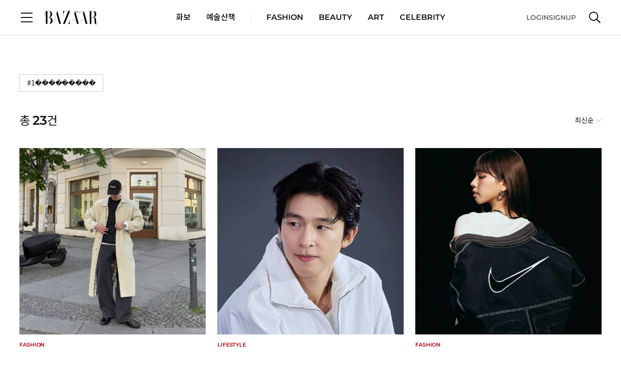

--- FILE ---
content_type: text/html;charset=UTF-8
request_url: https://www.harpersbazaar.co.kr/tag/1%EF%BF%BD%EF%BF%BD%EF%BF%BD%EF%BF%BD%EF%BF%BD%EF%BF%BD%EF%BF%BD%EF%BF%BD%EF%BF%BD
body_size: 14112
content:
<!DOCTYPE html>
<html>
<head>
	<meta charset="UTF-8">
	<meta http-equiv="X-UA-Compatible" content="IE=edge">
	<meta name="viewport" content="width=device-width, initial-scale=1.0, maximum-scale=1.0, minimum-scale=1.0, user-scalable=no">
	<title>검색 │ 하퍼스 바자 코리아 </title>
	<meta property="og:type" content="website">
	<meta property="og:site_name" content="HARPERSBAZAAR">
	<meta property="og:url" content="https://www.harpersbazaar.co.kr/search">
	<meta property="og:title" content="SEARCH 검색 │ 하퍼스 바자 코리아 ">
	<meta property="og:image" content="https://www.harpersbazaar.co.kr/resources/web/og/barzaar_og.png">
	<meta property="og:description" content="검색 결과">
	<meta name="author" content="HARPERSBAZAAR">
	<meta name="copyright" content="HARPERSBAZAAR">
	<meta name="title" content="SEARCH 검색 │ 하퍼스 바자 코리아 ">
	<meta name="description" content="검색 결과">
	<meta name="keywords" content="하퍼스바자, 바자, BAZAAR, Harper&#39;s BAZAAR, SEARCH, 검색, 기사검색">
	<meta name="format-detection" content="telephone=no">
	<link rel="shortcut icon" type="image/x-icon" href="/resources/images/bazaar.ico" />
	<link rel="apple-touch-icon" href="/resources/images/ico_bazaar.png" />
	<!-- css, Jquery -->
	<link rel="stylesheet" type="text/css" href="/resources/css/common.css"/>
	<link rel="stylesheet" type="text/css" href="/resources/css/module.css"/>
	<script src="/resources/js/jquery-3.6.0.min.js"></script>
	<!-- //css, Jquery -->
	<!-- Google Analytics -->
	<script src="/resources/js/ga.js"></script>
	<!-- //Google Analytics -->
	<!-- Google Ad -->
	<script async src="https://securepubads.g.doubleclick.net/tag/js/gpt.js"></script>
	
	<!-- BAZAAR PC GAM HEAD Script START -->
<script async src=""https://securepubads.g.doubleclick.net/tag/js/gpt.js""></script>
<script>
	var anchorSlot;
	window.googletag = window.googletag || {cmd: []};
	googletag.cmd.push(() => {
    // URL에서 UTM 파라미터 값 추출
    const urlParams = new URLSearchParams(window.location.search);
    const utmSource = urlParams.get('utm_source');
    
    if (utmSource) {
      googletag.pubads().setTargeting('utm_source', utmSource);
    }

	googletag.pubads().collapseEmptyDivs();

googletag.defineSlot('/22963745295/HarpersBazaar_PC_Top_970x250', [[640, 360], [970, 90]], 'div-gpt-ad-1700026546729-0').setTargeting('section', 'common').setTargeting('article', '').setCollapseEmptyDiv(true).addService(googletag.pubads());

googletag.defineSlot('/22963745295/HarpersBazaar_PC_InRead_336x280', [[640, 480]], 'div-gpt-ad-1703637680544-0').setTargeting('section', 'common').setTargeting('article', '').setCollapseEmptyDiv(true, true).addService(googletag.pubads());
    	
googletag.defineSlot('/22963745295/HarpersBazaar_PC_InRead_336x280_2', [[640, 480]], 'div-gpt-ad-1704237419202-0').setTargeting('section', 'common').setTargeting('article', '').setCollapseEmptyDiv(true).addService(googletag.pubads());

googletag.defineSlot('/22963745295/bazaar_pc_inread_3', [[640, 480]], 'div-gpt-ad-1739789340136-0').setTargeting('section', 'common').setTargeting('article', '').setCollapseEmptyDiv(true).addService(googletag.pubads());

googletag.defineSlot('/22963745295/bazaar_pc_inread_4', [[640, 480]], 'div-gpt-ad-1739789428270-0').setTargeting('section', 'common').setTargeting('article', '').setCollapseEmptyDiv(true).addService(googletag.pubads());

googletag.defineSlot('/22963745295/bazaar_pc_house_inread_1', [[1, 1], [640, 480]], 'div-gpt-ad-1739781510356-0').setTargeting('section', 'common').setTargeting('article', '').setCollapseEmptyDiv(true).addService(googletag.pubads());

googletag.defineSlot('/22963745295/bazaar_pc_house_inread_2', [[1, 1], [640, 480]], 'div-gpt-ad-1739781597620-0').setTargeting('section', 'common').setTargeting('article', '').setCollapseEmptyDiv(true).addService(googletag.pubads());

googletag.defineSlot('/22963745295/bazaar_pc_house_inread_3', [[1, 1], [640, 480]], 'div-gpt-ad-1739781708645-0').setTargeting('section', 'common').setTargeting('article', '').setCollapseEmptyDiv(true).addService(googletag.pubads());

googletag.defineSlot('/22963745295/bazaar_pc_house_inread_4', [[1, 1], [640, 480]], 'div-gpt-ad-1739781792838-0').setTargeting('section', 'common').setTargeting('article', '').setCollapseEmptyDiv(true).addService(googletag.pubads());

anchorSlot = googletag.defineOutOfPageSlot('/22963745295/HarpersBazaar_PC_Footer_728x90', googletag.enums.OutOfPageFormat.BOTTOM_ANCHOR);    
	if (anchorSlot) {
		anchorSlot.addService(googletag.pubads()).setTargeting('section', 'common').setTargeting('article', '');
	}
	googletag.display(anchorSlot);	
	googletag.pubads().enableSingleRequest();
	googletag.enableServices();
	
	});
</script>		
<!-- BAZAAR PC GAM HEAD Script END -->
	<!-- //Google Ad -->
	<!-- Schema.org JSON-LD -->
	<script type="application/ld+json">{"image":{"@type":"ImageObject","url":"https://www.harpersbazaar.co.kr/resources/web/og/barzaar_og.png"},"copyrightHolder":{"@type":"Organization","name":"HARPERSBAZAAR"},"@type":"WebPage","author":{"@type":"Person","name":"HARPERSBAZAAR"},"name":"검색 │ 하퍼스 바자 코리아 ","description":"검색 결과","publisher":{"@type":"Organization","name":"HARPERSBAZAAR","logo":{"@type":"ImageObject","url":"https://www.harpersbazaar.co.kr/resources/images/bazaar_fav.png"}},"mainEntityOfPage":{"@type":"WebPage","@id":"https://www.harpersbazaar.co.kr/search"},"url":"https://www.harpersbazaar.co.kr/search","sameAs":["https://www.facebook.com/bazaarkorea","https://www.instagram.com/harpersbazaarkorea","https://www.youtube.com/c/HarpersBAZAARKorea","https://x.com/bazaarkorea","https://tv.naver.com/jtbc.HarpersBazaar","https://blog.naver.com/harpersbazaar_korea"]}</script>
	<!--// Schema.org JSON-LD -->
</head>
<body>
	<div id="bazaar"><!-- D: 해당 매체별 아이디명 지정 (bazaar, elle, cosmo, esquire) -->
		<div id="wrap" class="wrap">
			<!-- header -->
			<header id="header" class="header">
        <!-- Google Tag Manager (noscript) -->
        <noscript><iframe src="https://www.googletagmanager.com/ns.html?id=GTM-NLH8QBCB" height="0" width="0" style="display:none;visibility:hidden"></iframe></noscript>
        <!-- End Google Tag Manager (noscript) -->
<!--        <iframe th:src="${authDomain} + '/common/index'" style="display: none;"></iframe>-->
        <!-- header_wrap -->
        <div class="header_wrap">
            <div class="header_top">
                <div class="cont_inner">
                    <div class="logo"><a href="/"><img src="/resources/images/logo_bazaar.svg" alt="BAZAAR"></a></div><!-- D: 로고 (PC 메인, 모바일에서 노출) -->
                    <button type="button" class="btn_menu"><span class="blind">전체 메뉴 열기</span></button><!-- D: 전체메뉴 (PC에서 미노출, 모바일에서 노출) -->
                    <button type="button" class="btn_search" ><span class="blind">검색</span></button><!-- D: 검색 (PC에서 미노출, 모바일에서 노출) / 검색버튼 클릭 시 on 클래스 추가 -->
                </div>
            </div>
            <div class="header_bottom">
                <div class="cont_inner">
                    <button type="button" class="btn_menu"><span class="blind">전체 메뉴 열기</span></button><!-- D: 전체메뉴 (PC 메인, 서브에서 노출, 모바일에서 미노출) -->
                    <div class="logo"><a href="/"><img src="/resources/images/logo_bazaar.svg" alt="BAZAAR"></a></div><!-- D: 로고 (PC 서브에서 노출) -->
                    <div class="header_navi">
                        <ul>
                            <li><a href="/look">화보</a></li>
                            <li class="line"><a href="/artwalk">예술산책</a></li><!-- D: 메뉴 사이 구분할 경우 line 클래스 추가 -->
                            
                            <li>
                                <a href="/fashion">FASHION</a>
                            </li>
                            <li>
                                <a href="/beauty">BEAUTY</a>
                            </li>
                            <li>
                                <a href="/art">ART</a>
                            </li>
                            <li>
                                <a href="/celeb">CELEBRITY</a>
                            </li>
                            
                            
                        </ul>
                    </div>
                    <div class="header_util">
                        <div class="aside">
                            <a id="headerLogin" data-popup-open="popup_login">LOGIN</a><!-- D: LOGOUT -->
                            <a id="headerSignup">SIGNUP</a>
                        </div>
                        <button type="button" class="btn_search"><span class="blind">검색</span></button><!-- D: 검색 (PC 메인, 서브에서 노출, 모바일에서 미노출) / 검색버튼 클릭 시 on 클래스 추가 -->
                    </div>
                </div>
            </div>

            <!-- D: 플로팅바 영역 -->
            
            <!-- //D: 플로팅바 영역 -->
            <!-- D: 플로팅바 영역 -->
            
            <!-- //D: 플로팅바 영역 -->

        </div>
        <!-- //header_wrap -->

        <!-- 검색 레이어 -->
        <div class="search_layer"><!-- D: 오픈 시 open 클래스 추가 -->
            <div class="cont_inner">
                <div class="search_box">
                    <form id="headerSearchForm">
                        <div class="inputbox search">
                            <input type="search" class="inp" id="headerSearch" name="name" placeholder="검색어를 입력해주세요." title="검색어 입력" autocomplete="off">
                            <button type="button" class="btn_ico del"><span class="blind">삭제</span></button><!-- D: 검색어 입력 시 노출 -->
                          <button type="submit" class="btn_ico search"><span class="blind">검색</span></button>
                        </div>
                    </form>

                    <!-- 추천 키워드 -->
                    <!-- D: 추천 키워드가 없는 경우 해당 영역 전체 미노출 -->
<!--                    <div class="search_keyword">-->
<!--                        <h3 class="search_tit">추천 키워드</h3>-->
<!--                        &lt;!&ndash; 키워드 리스트 &ndash;&gt;-->
<!--                        &lt;!&ndash; D: 최대 10개까지 노출 &ndash;&gt;-->
<!--                        <ul class="word_list">-->
<!--                            <li><a href="#">#어윈올라프</a></li>-->
<!--                            <li><a href="#">#불가리</a></li>-->
<!--                            <li><a href="#">#블랙핑크하퍼스바자커버</a></li>-->
<!--                            <li><a href="#">#갤러리</a></li>-->
<!--                            <li><a href="#">#5월전시</a></li>-->
<!--                            <li><a href="#">#패션아이템</a></li>-->
<!--                            <li><a href="#">#백남준</a></li>-->
<!--                            <li><a href="#">#반팔재킷</a></li>-->
<!--                            <li><a href="#">#구찌 패션쇼</a></li>-->
<!--                            <li><a href="#">#STAR일링</a></li>-->
<!--                        </ul>-->
<!--                        &lt;!&ndash; //키워드 리스트 &ndash;&gt;-->
<!--                    </div>-->
                    <!-- //추천 키워드 -->
                </div>
            </div>
        </div>
        <!-- //검색 레이어 -->

        <!-- D: [팝업] 공유하기 -->
        <div class="popup_layer pop_share" data-layer="popup_share">
            <div class="popup_inner">
                <div class="popup_head">
                    <div class="popup_tit">
                        <h3 class="tit">공유하기</h3>
                    </div>
                    <div class="popup_close">
                        <button type="button" class="btn_close" data-layer-close="popup_share"><span class="blind">닫기</span></button>
                    </div>
                </div>
                <div class="popup_cont">
                    <div class="sns_list">
                        <ul>
                            <li><button type="button" class="btn_sns talk" onclick="share_to_kakaotalk()"><span class="tit">카카오톡</span></button></li>
                            <li><button type="button" class="btn_sns facebook" onclick="share_to_facebook()"><span class="tit">페이스북</span></button></li>
                            <li><button type="button" class="btn_sns twitter" onclick="share_to_twitter()"><span class="tit">X</span></button></li>
                            <li><button type="button" class="btn_sns copy" data-alert-open="clipboard_alert" onclick="copy_to_clipboard()"><span class="tit">복사</span></button></li>
                        </ul>
                    </div>
                </div>
            </div>
        </div>
        <!-- //D: [팝업] 공유하기 -->
        <!--툴팁-->
        <div class="tooltip_cover">
            
        </div>
        <!--툴팁-->
        <!-- Custom JS -->
        <script src="https://t1.kakaocdn.net/kakao_js_sdk/2.5.0/kakao.min.js"
                integrity="sha384-kYPsUbBPlktXsY6/oNHSUDZoTX6+YI51f63jCPEIPFP09ttByAdxd2mEjKuhdqn4" crossOrigin="anonymous"></script>

        <script>
            // referrer sessionStorage 저장
            if(!sessionStorage.getItem("initialReferer")){
                sessionStorage.setItem("initialReferer", document.referrer);
            }
            if(!sessionStorage.getItem("initUtmParam")){
                if(location.href.toLowerCase().indexOf("utm_source") > -1){
                    sessionStorage.setItem("initUtmParam", location.search);
                }
            }

            /* active user check function */
            function sendHeartbeat(){
                navigator.sendBeacon("/monitor/heartbeat")
            }

            window.addEventListener("load", function() {
                navigator.sendBeacon("/monitor/user-enter");
                setInterval(sendHeartbeat, 30000); // 30초마다 heartbeat 전송
            });

            window.addEventListener("unload", function() {
                navigator.sendBeacon("/monitor/user-exit");
            });
            /* active user check function */

            var mediaCode = '17';
            var authDomain = "https:\/\/www.hjmembers.co.kr";
            var analyticsDomain = authDomain.includes('dev') ? 'https://dev-analytics-ham.joins.net:8443' : 'https://analytics-ham.joins.net:8443';
            var kakaoApiKey = "7427deedc63fe93028c9a02e8c48ada4";
            var pageType = "common";
            var mypageUrl = authDomain + '/mypage/home';
            var referUrl = encodeURIComponent((sessionStorage.getItem("initUtmParam") && location.href.toLowerCase().indexOf("utm_source") === -1) ? location.origin + location.pathname + sessionStorage.getItem("initUtmParam") : location.href);
            var initialRefererUrl = encodeURIComponent((sessionStorage.getItem("initialReferer")) ? sessionStorage.getItem("initialReferer") : '');
            var signupUrl = authDomain + '/account/signup?mediaIdx=' + mediaCode+'&referrerUrl='+initialRefererUrl + '&refUrl='+referUrl;
            var logoutUrl = authDomain + '/api/logout';
            var cookieUrl = authDomain + '/api/getCookie';
            var authUserIdx = -1;
            var userInfo = {
                gender: '',
                userId: '',
                age: '',
            };

            $(document).on("authUserChanged", function (e, newValue) {
                $('body').css('overflow', '');
                // NOTE: 기사 상세일 경우 로그인 시도 이후 분석 데이터, 포인트 적립 전송
                if (pageType === 'article' || pageType === 'look') {
                    update_toggle_article_clip_btn();
                }
            });

            function set_auth_logout() {
                var body = {
                    userIdx: authUserIdx
                }
                fetch(logoutUrl, {
                    method: 'POST',
                    credentials: 'include',
                    body: JSON.stringify(body),
                    headers: {
                        'Content-Type': 'application/json;charset=UTF-8',
                        'Origin': window.location.origin
                    }
                }).then(function (response) {
                    return response.json();
                }).then(function (data) {
                    if (data.code == 200) {
                        $('[data-alert="logout_alert"]').show();
                        $('button[data-alert-close="logout_alert"]').on('click', function() {
                            var ATD = 'ATD=; SameSite=None; Secure; Max-Age=0; path=/;';
                            var RTD = 'RTD=; SameSite=None; Secure; Max-Age=0; path=/;';
                            var UTD = 'UTD=; SameSite=None; Secure; Max-Age=0; path=/;';
                            document.cookie = ATD;
                            document.cookie = RTD;
                            document.cookie = UTD;
                            location.reload();
                        });
                    }
                }).catch(function (error) {
                    console.log("Error : ", error);
                });
            }
            function set_login_btn() {
                // 헤더 로그인
                $('.header_util .aside').html('<a id="headerLogin" data-popup-open="popup_login">LOGIN</a><a id="headerSignup">SIGNUP</a>');
                $('#headerLogin').on("click", function() {
                    $('body').css('overflow', 'hidden');
                    $("#loginLayer").show();
                    let dataToSend = { mediaIdx: mediaCode, referrerUrl : sessionStorage.getItem("initialReferer"), refUrl : (sessionStorage.getItem("initUtmParam") && location.href.toLowerCase().indexOf("utm_source") === -1) ? location.href + sessionStorage.getItem("initUtmParam") : location.href};
                    let iframe = document.getElementById('myFrame');
                    iframe.contentWindow.postMessage(dataToSend, '*');
                });
                $('#headerSignup').click(function() {
                    window.open(signupUrl, '_blank');
                });

                // 전체 메뉴 로그인
                $('.allmenu_util').html('<a id="login" data-popup-open="popup_login">LOGIN</a><a id="signup">SIGNUP</a>');
                $(".allmenu_util #login").on("click", function() {
                    $('body').css('overflow', 'hidden');
                    $("#loginLayer").show();
                    let dataToSend = { mediaIdx: mediaCode, referrerUrl : sessionStorage.getItem("initialReferer"), refUrl : (sessionStorage.getItem("initUtmParam") && location.href.toLowerCase().indexOf("utm_source") === -1) ? location.href + sessionStorage.getItem("initUtmParam") : location.href};
                    let iframe = document.getElementById('myFrame');
                    iframe.contentWindow.postMessage(dataToSend, '*');
                    $(".allmenu_wrap").stop().fadeOut(100);
                    if(popup.stack.length === 0 && !$('.search_layer').hasClass('open')) {
                        enableScroll();
                    }
                });
                $('.allmenu_util #signup').click(function() {
                    window.open(signupUrl, '_blank');
                });
            }

            function set_user_info(authUserIdx) {
                fetch(`/user/${authUserIdx}`, {
                    method: 'GET',
                    headers: {
                        'Content-Type': 'application/json',
                    },
                })
                    .then(response =>  response.json())
                    .then(data => {
                        userInfo = JSON.parse(data.statusValue);
                        // 로그인 이벤트(authUserChanged) 발생
                        $(document).trigger("authUserChanged", authUserIdx);
                    })
                    .catch((error) => {
                        console.error('Error:', error);
                    });
            }

            function set_authenticated_header(userIdx) {
                authUserIdx = userIdx;
                set_user_info(authUserIdx);

                // 헤더 로그아웃
                $('.header_util .aside').html('<a id="logout">LOGOUT</a><a id="mypage">MYPAGE</a>');
                $("#logout").on("click", function () {
                    set_auth_logout();
                })
                $('#mypage').click(function () {
                    window.open(mypageUrl, '_blank');
                });

                // 전체 메뉴 로그아웃
                $('.allmenu_util').html('<a id="logout">LOGOUT</a><a id="mypage">MYPAGE</a>');
                $(".allmenu_util #logout").on("click", function () {
                    set_auth_logout();
                })
                $('.allmenu_util #mypage').click(function () {
                    window.open(mypageUrl, '_blank');
                });
            }
            function getUserIdxFromCookie() {
                var cookies = document.cookie.split(';');
                for(var i = 0; i < cookies.length; i++) {
                    var cookie = cookies[i].trim();
                    var cookieName = cookie.split('=')[0];
                    var cookieValue = cookie.split('=')[1];
                    if(cookieName === 'UTD') {
                        return cookieValue;
                    }
                }
                return null; // UTD 쿠키가 없는 경우
            }

            // Login
            function set_auth_login() {
                console.log(window.location.origin)
                fetch(cookieUrl, {
                    method: 'GET',
                    credentials: 'include',
                    headers: {
                        'Content-Type': 'application/json;charset=UTF-8',
                        'Origin': window.location.origin
                    }
                }).then(function (response) {
                    return response.json();
                }).then(function (data) {
                    if (data.code === 200) {
                        set_authenticated_header(data.data[0].userIdx);
                    } else if (data.code === 499) {
                        // 브라우저 정책 위반, 브라우저 정책이 허용하지 않을 경우 발생
                        var userIdx = getUserIdxFromCookie();
                        if(userIdx !== null) {
                            set_authenticated_header(userIdx);
                        } else {
                            set_login_btn();
                            $(document).trigger("authUserChanged", authUserIdx);
                        }
                    } else if (data.code === 901) {
                        // 유효하지 않는 토큰, 토큰 만료
                        set_auth_logout();
                    } else {
                        set_login_btn();
                        $(document).trigger("authUserChanged", authUserIdx);
                    }

                }).catch(function (error) {
                    console.log("Error : ", error);
                    set_login_btn();
                });
            }

            function clip_article() {
                if (authUserIdx === -1) {
                    $('[data-alert="login_required_alert"]').show();
                    $('body').css('overflow', 'hidden');
                    return;
                }

                if (pageType === 'article' || pageType === 'look') {
                    const parsedUrl = new URL(window.location.href);
                    const pathname = parsedUrl.pathname;
                    const parts = pathname.split('/');
                    const articleId = parts[parts.length - 1];
                    const url = `/article/${articleId}/clip`;
                    fetch(url, {
                        method: 'POST',
                        headers: {
                            'Content-Type': 'application/json',
                        },
                        body: JSON.stringify({userIdx: authUserIdx})
                    })
                        .then(response =>  response.text())
                        .then(data => {
                            const jsonData = JSON.parse(data);
                            $('.btn_ico.scrap').toggleClass('on');
                            if (jsonData.statusCode === 1) {
                                $('[data-alert="scrap_add_alert"]').show();
                                $('body').css('overflow', 'hidden');
                            }
                            if (jsonData.statusCode === 0) {
                                $('[data-alert="scrap_del_alert"]').show();
                                $('body').css('overflow', 'hidden');
                            }
                        })
                        .catch((error) => {
                            console.error('Error:', error);
                        });
                } else {
                    console.log("This is not in Article Page");
                }
            }

            /*
             * 기사 클립 상태 업데이트
             */
            function update_toggle_article_clip_btn() {
                const parsedUrl = new URL(window.location.href);
                const pathname = parsedUrl.pathname;
                const parts = pathname.split('/');
                const articleId = parts[parts.length - 1];
                const url = `/article/${articleId}/isClipped`;
                fetch(url, {
                    method: 'POST',
                    headers: {
                        'Content-Type': 'application/json',
                    },
                    body: JSON.stringify({userIdx: authUserIdx})
                })
                    .then(response =>  response.text())
                    .then(data => {
                        if (data === 'true') {
                            $('.btn_ico.scrap').addClass('on');
                        } else {
                            $('.btn_ico.scrap').removeClass('on');
                        }
                    })
                    .catch((error) => {
                        return false;
                    });
            }

            function copy_to_clipboard() {
                var textarea = document.createElement('textarea');
                textarea.textContent = window.location.href;
                document.body.appendChild(textarea);
                textarea.select();
                try {
                    document.execCommand('copy');  // 클립보드에 복사
                } catch (e) {
                    console.error('복사 실패', e);
                }

                document.body.removeChild(textarea);
            }

            // FIXME: kakao app
            function share_to_kakaotalk() {
                // var currentUrl = new URL(window.location.href);
                // var newDomain = "https://www.harpersbazaar.co.kr";
                // var newUrl = newDomain + currentUrl.pathname + currentUrl.search + currentUrl.hash;
                var newUrl = window.location.href;
                Kakao.Share.sendScrap({
                    requestUrl: newUrl
                });
            }

            function share_to_facebook() {
                // Facebook 공유 URL 생성
                var url = encodeURIComponent(window.location.href);
                var facebookUrl = `https://www.facebook.com/sharer/sharer.php?u=${url}`;

                // 팝업 창 설정
                var width = 600;
                var height = 400;
                var left = (screen.width / 2) - (width / 2);
                var top = (screen.height / 2) - (height / 2);

                // 팝업 창 열기
                window.open(facebookUrl, '공유하기', `width=${width},height=${height},left=${left},top=${top}`);
            }

            function share_to_twitter() {
                // 팝업 창 설정
                var width = 600;
                var height = 400;
                var left = (screen.width / 2) - (width / 2);
                var top = (screen.height / 2) - (height / 2);

                // Twitter 공유 URL 생성
                var url = encodeURIComponent(window.location.href);
                var title = encodeURIComponent(document.title);
                var twitterUrl = `https://twitter.com/intent/tweet?url=${url}&text=${title}`;

                // 팝업 창 열기
                window.open(twitterUrl, '공유하기', `width=${width},height=${height},left=${left},top=${top}`);
            }

            var sendSearchAnalytics = (kwd, searchSource) => {
              $.ajax({
                url: analyticsDomain + '/analyze/search/v1/read',
                type: 'POST',
                contentType: 'application/json',
                dataType: 'json',
                data: JSON.stringify({
                  searchWord: kwd,  // 검색어
                  mediaCode: mediaCode, // 매체 코드
                  age: userInfo.age, // 연령대 (10, 20, 30, 40, ...)
                  sex: userInfo.gender, // 성별(M,F)
                  userAgent: navigator.userAgent, // User-Agent
                  searchSource  // 검색 위치
                }),
              }).done(function (callback) {
                console.log('Search analytics sent:', callback);
              });
            };

            $(document).ready(function() {
                Kakao.init(kakaoApiKey);

                // Login
                set_auth_login();

                window.addEventListener('message', receiveCookie);
                function receiveCookie(e) {
                    var data = e.data;
                    if (data === 'close') {
                        $('body').css('overflow', '');
                        $("#loginLayer").hide();
                        set_auth_login();
                        return;
                    }

                    if (!data.hasOwnProperty('ATD') || !data.hasOwnProperty('RTD')) {
                        return;
                    }

                    const atdMaxAge = 60*60*24;
                    const rtdMaxAge = 60*60*24*30;
                    if (data.ATD != null && data.ATD !== '') {
                        document.cookie = 'ATD=' + data.ATD + '; SameSite=None; Secure; path=/; Max-Age=' + atdMaxAge + ';';
                    }
                    if (data.UserIdx != null && data.UserIdx !== '') {
                        document.cookie = 'UTD=' + data.UserIdx + '; SameSite=None; Secure; path=/; Max-Age=' + atdMaxAge + ';';
                    }
                    if (data.RTD != null && data.RTD !== '') {
                        document.cookie = 'RTD=' + data.RTD + '; SameSite=None; Secure; path=/; Max-Age=' + rtdMaxAge + ';';
                    }
                    console.log(document.cookie);
                    $('body').css('overflow', '');
                    $("#loginLayer").hide();
                    set_auth_login();
                }
                // login

              // 250131 검색 로직 작동방식 통일
                $('#headerSearchForm').on('submit', function(e) {
                    e.preventDefault();// 기본 제출 동작을 막음
                    var searchValue = $('#headerSearch').val().replace(/\s*,\s*/g, ' ');
                    if (searchValue) {
                      sendSearchAnalytics(searchValue, 'gnb');
                        window.location.href = `/search?keyword=${encodeURIComponent(searchValue)}`;
                    }
                });
            });

            function header_notice_info(){
                var headeDiv = '<style>\n' +
                    '        @media (max-width:768px){\n' +
                    '            #notice_info{font-size:12px !important;height:30px !important;}\n' +
                    '            #notice_info button:nth-child(1){line-height:8px !important;font-size:10px !important;}\n' +
                    '            #notice_info button:nth-child(2){margin-left:20px !important;font-size:12px !important;}\n' +
                    '            #notice_info button:nth-child(2) img{width:12px !important;height:12px !important;}\n' +
                    '        }\n' +
                    '    </style>\n' +
                    '    <div id="notice_info" style="position: relative;height: 50px;top: 0;z-index: 999;text-align: center;color: #000;font-size: 16px;font-style: normal;font-weight: 500;line-height: normal;background-color: #ccc;align-content: center;">\n' +
                    '        허스트중앙 사칭 이메일 주의 안내\n' +
                    '        <button type="button" onclick="location.href=\'https://www.hjmembers.co.kr/cscenter/notice_view/1679\'" style="color: #111;padding: 5px 10px;font-size: 12px;background: white;cursor: pointer;position: relative;display: inline-block;margin-left: 30px;">\n' +
                    '            상세보기\n' +
                    '        </button>\n' +
                    '        <button type="button" onclick="document.getElementById(\'notice_info\').remove()" style="margin-left: 70px;">\n' +
                    '            <img src="data:image/svg+xml,%3Csvg width=\'16\' height=\'16\' viewBox=\'0 0 28 28\' fill=\'none\' xmlns=\'http://www.w3.org/2000/svg\'%3E%3Crect width=\'28\' height=\'28\' fill=\'none\'/%3E%3Cpath d=\'M4.10059 4.10052L23.8996 23.8995\' stroke=\'%23111111\' stroke-width=\'2\'/%3E%3Cpath d=\'M23.8994 4.10052L4.10042 23.8995\' stroke=\'%23111111\' stroke-width=\'2\'/%3E%3C/svg%3E%0A" style="vertical-align:middle;">\n' +
                    '        </button>\n' +
                    '    </div>';
                $("#wrap").before(headeDiv);
            }
            //header_notice_info();

            //툴팁
            $(function(){
                //툴팁 텍스트 변경
                let chkPageTitle = null;
                let today = new Date();
                let date = today.getDate();

                 if(chkPageTitle=='article'){
                    if ( date%2 ===0 ){
                        $(".tooltip_text").html("이 기사 다음에 또 보고 싶다면? 찜하기!" + "<span class='close_btn'></span>");
                    }else{
                        $(".tooltip_text").html("이 기사 친구에게 보여주고 싶다면? 공유하기!" + "<span class='close_btn'></span>");
                    }
                }else if(chkPageTitle=='event'){
                    $(".tooltip_text").html("이 이벤트  친구에게 보여주고 싶다면? 공유하기!" + "<span class='close_btn'></span>");
                }else if(chkPageTitle=='pictorial'){
                    if ( date%2 ===0 ){
                        $(".tooltip_text").html("이 화보 다음에 또 보고 싶다면? 찜하기!" + "<span class='close_btn'></span>");
                    }else{
                        $(".tooltip_text").html("이 화보 친구에게 보여주고 싶다면? 공유하기!" + "<span class='close_btn'></span>");
                    }
                }
            });

            $(function(){
                if(getCookie("expend")){
                    $(".tooltip_div").remove();
                }
                $(".close_btn").on("click",function(){
                    setCookie("expend", "true", 1);
                    $(".tooltip_div").remove();
                });
            });
            //기사 툴팁 색상 변경
            if(!window.location.pathname.includes('eee')){
                $('.tooltip_div .tooltip_text').css("background", "#111");
                var BKColor = "#111";
                $('head').append(`
                    <style>
                      .tooltip_bottom::after {
                        border-color: transparent transparent ${BKColor} transparent;
                      }
                    </style>
                `);
            }

            if(window.location.pathname.includes('event/detail') ||
                window.location.pathname.includes('event/notice') ||
                window.location.pathname.includes('ellevoice/collaboration') ||
                window.location.pathname.includes('ellevoice/community')) {
                $('head').append(`
                    <style>
                              .tooltip_bottom::after {
                                right: 1.5%;
                              }
                              @media (max-width: 768px) {
                                  .tooltip_bottom::after {
                                      right: 5%;
                                  }
                              }
                    </style>
                `);
            }
            //툴팁 end

            // 2025-01-02 tts 스피커 추가
            // $(function() {
            //     const btnTts = $('.btn_ico.tts');
            //
            //     btnTts.click(function() {
            //         if(authUserIdx === -1) return false;
            //         if ($(this).hasClass("on")) {
            //             $(this).removeClass("on").addClass("pause");
            //         } else if ($(this).hasClass("pause")) {
            //             $(this).removeClass("pause").addClass("on");
            //         } else{
            //             $(this).removeClass("off").addClass("on");
            //         }
            //     });
            // });

        </script>
        <!--// Custom JS -->
   </header>
			<!-- //header -->

			<!-- 전체메뉴 -->
			<div class="allmenu_wrap"><!-- D: 오픈 시 open 클래스 추가 -->
        <div class="allmenu_dimmed"></div>
        <div class="allmenu_area">
            <div class="allmenu_cont">
                <!-- 상단 닫기 영역 -->
                <div class="top_area">
                    <button type="button" class="btn_menu_close"><span class="blind">닫기</span></button>
                </div>
                <!-- //상단 닫기 영역 -->

                <div class="scroll_custom">
                    <div class="allmenu_inner">
                        <!-- 로그인/회원가입 -->
                        <div class="allmenu_util">
                            <a id="login" data-popup-open="popup_login">LOGIN</a><!-- D: LOGOUT -->
                            <a id="signup">SIGNUP</a>
                        </div>
                        <!-- //로그인/회원가입 -->

                        <!-- 단일메뉴 및 버티컬 -->
                        <!-- D: 단일메뉴가 없는 경우 해당 영역 전체 미노출 -->
                        <div class="allmenu_single">
                            <li><a href="/look">화보</a></li>
                            <li><a href="/artwalk">예술산책</a></li>
                            <li class="line"><a href="/sustainability">SUSTAINABILITY</a></li>
                        </div>
                        <!-- //단일메뉴 및 버티컬 -->

                        <!-- 메뉴 -->
                        <!-- D: PC는 디폴트가 메뉴 모두 펼쳐진 상태, MO는 디폴트가 메뉴 모두 닫힌 상태 -->
                        <div class="allmenu_list">
                            <ul class="depth1">
                                
                                <li><!-- D: 2depth가 있는 경우 has_menu 클래스 추가. 클릭했을 때 open 클래스 추가 -->
                                    <a href="/fashion">FASHION<span><em class="blind">열기</em></span></a>
                                    <ul class="depth2">
                                        <li>
                                            <a href="/fashion/news">FASHION NEWS</a>
                                        </li>
                                        <li>
                                            <a href="/fashion/trend">FASHION TRENDS</a>
                                        </li>
                                        <li>
                                            <a href="/fashion/style">CELEBRITY STYLE</a>
                                        </li>
                                        <li>
                                            <a href="/fashion/watchnjewelry">WATCH &amp; JEWELRY</a>
                                        </li>
                                        <li>
                                            <a href="/fashion/sports">SPORTS &amp; OUTDOOR</a>
                                        </li>
                                    </ul>
                                </li>
                                <li><!-- D: 2depth가 있는 경우 has_menu 클래스 추가. 클릭했을 때 open 클래스 추가 -->
                                    <a href="/beauty">BEAUTY<span><em class="blind">열기</em></span></a>
                                    <ul class="depth2">
                                        <li>
                                            <a href="/beauty/makeup">MAKE-UP</a>
                                        </li>
                                        <li>
                                            <a href="/beauty/skincare">SKINCARE</a>
                                        </li>
                                        <li>
                                            <a href="/beauty/body">BODY &amp; HAIR</a>
                                        </li>
                                        <li>
                                            <a href="/beauty/health">DIET &amp; HEALTH</a>
                                        </li>
                                        <li>
                                            <a href="/beauty/scent">SCENT</a>
                                        </li>
                                    </ul>
                                </li>
                                <li><!-- D: 2depth가 있는 경우 has_menu 클래스 추가. 클릭했을 때 open 클래스 추가 -->
                                    <a href="/art">ART<span><em class="blind">열기</em></span></a>
                                    <ul class="depth2">
                                        <li>
                                            <a href="/art/news">ART NEWS</a>
                                        </li>
                                        <li>
                                            <a href="/art/interview">ART INTERVIEW</a>
                                        </li>
                                        <li>
                                            <a href="/art/exhibition">EXHIBITION</a>
                                        </li>
                                    </ul>
                                </li>
                                <li><!-- D: 2depth가 있는 경우 has_menu 클래스 추가. 클릭했을 때 open 클래스 추가 -->
                                    <a href="/celeb">CELEBRITY<span><em class="blind">열기</em></span></a>
                                    <ul class="depth2">
                                        <li>
                                            <a href="/celeb/news">CELEBRITY ISSUE</a>
                                        </li>
                                        <li>
                                            <a href="/celeb/interview">CELEBRITY INTERVIEW</a>
                                        </li>
                                        <li>
                                            <a href="/celeb/style">CELEBRITY STYLE</a>
                                        </li>
                                    </ul>
                                </li>
                                <li><!-- D: 2depth가 있는 경우 has_menu 클래스 추가. 클릭했을 때 open 클래스 추가 -->
                                    <a href="/lifestyle">LIFESTYLE<span><em class="blind">열기</em></span></a>
                                    <ul class="depth2">
                                        <li>
                                            <a href="/lifestyle/issue">ISSUE</a>
                                        </li>
                                        <li>
                                            <a href="/lifestyle/entertainment">ENTERTAINMENT</a>
                                        </li>
                                        <li>
                                            <a href="/lifestyle/food">FOOD</a>
                                        </li>
                                        <li>
                                            <a href="/lifestyle/living">LIVING</a>
                                        </li>
                                        <li>
                                            <a href="/lifestyle/travel">TRAVEL</a>
                                        </li>
                                        <li>
                                            <a href="/lifestyle/music">MUSIC</a>
                                        </li>
                                    </ul>
                                </li>
                                <li><!-- D: 2depth가 있는 경우 has_menu 클래스 추가. 클릭했을 때 open 클래스 추가 -->
                                    <a href="/horoscope">HOROSCOPE<span><em class="blind">열기</em></span></a>
                                    
                                </li>
                                <li>
                                    <a href="/event">EVENT <span><em class="blind">열기</em></span></a>
                                    <ul class="depth2">
                                        <li><a href="/event">ONGOING EVENT</a></li>
                                        <li><a href="/event/notice">NOTICE</a></li>
                                    </ul>
                                </li>
                                <li>
                                    <a href="/cover">바자커버<span><em class="blind">열기</em></span></a>
                                </li>
                            </ul>
                        </div>
                        <!-- //메뉴 -->

                        <!-- 외부링크 -->
                        <div class="etc_link">
                            <ul>
                                <li><a href="https://www.hll.kr/contactus?askType=subsc&amp;askMedia=bazaar" target="_blank">정기구독 신청</a></li>
                                <li><a href="https://www.hll.kr/contactus" target="_blank">광고&middot;제휴문의</a></li>
                                <li><a href="https://www.hll.kr/adinfo/bazaar/desktop" target="_blank" title="새창열림">미디어킷</a></li>
                                <li><a href="https://www.hll.kr/rss" target="_blank" title="새창열림">RSS FEED</a></li>
                                <li><a href="https://www.hjmembers.co.kr/member/info" target="_blank">포인트제도 안내</a></li>
                                <li><a href="https://www.hjmembers.co.kr/cscenter/notice" target="_blank">고객센터</a></li>
                            </ul>
                        </div>
                        <!-- //외부링크 -->

                        <!-- sns -->
                        <div class="sns_list">
                            <ul>
                                <li><a href="https://www.instagram.com/harpersbazaarkorea/" class="btn_sns instagram" target="_blank" title="새창열림"><span class="blind">인스타그램</span></a></li>
                                <li><a href="https://www.youtube.com/c/HarpersBAZAARKorea" class="btn_sns youtube" target="_blank" title="새창열림"><span class="blind">유튜브</span></a></li>
                                <li><a href="https://www.facebook.com/bazaarkorea/" class="btn_sns facebook" target="_blank" title="새창열림"><span class="blind">페이스북</span></a></li>
                                <li><a href="https://twitter.com/bazaarkorea" class="btn_sns twitter" target="_blank" title="새창열림"><span class="blind">트위터 X</span></a></li>
                            </ul>
                        </div>
                        <!-- //sns -->
                    </div>
                </div>
            </div>
        </div>
    </div>
			<!-- //전체메뉴 -->

			<!-- 2024-01-03 : 광고배너영역(탑배너) -->
			
			<!-- BAZAAR PC TOP AD START -->
<div class="ad_top">
        <div class="ad_google">
                <div id='div-gpt-ad-1700026546729-0'>
                        <script>
                                googletag.cmd.push(function() { googletag.display('div-gpt-ad-1700026546729-0'); });
                        </script>
                </div>
        </div>
</div>
<!-- BAZAAR PC TOP AD END -->
			<!--//2024-01-03 : 광고배너영역(탑배너) -->
			<!-- 2025-05-28 : 광고배너영역(푸터스티키배너) -->
			
			
			<!--			<th:block th:unless="${isMobile}" th:utext="${footerStickyAd.getPcScript()}"></th:block>-->
			<!--//2025-05-28 : 광고배너영역(푸터스티키배너) -->

			<!-- container -->
			<div id="container" class="container">
				<div id="content" class="content sub">
					<div class="search_result_wrap">
						<!-- 검색결과 영역 -->
						<div class="search_cont">
							<!-- 검색결과가 있는 경우 노출 -->
							<div class="search_atc_wrap">
								<div class="cont_inner">
									<!-- 키워드(태그) -->
									<div class="word_box">
										<span class="tag">#1���������</span>
									</div>
									<!-- //키워드(태그) -->

									<div class="result_sorting">
										<div class="total">총 <em class="count">23</em>건</div>

										<div class="list_sort">
											<div class="selectbox" data-selectbox>
												<div class="select_styled" data-value>최신순</div>
												<div class="select_options" data-option>
													<ul>
														<li class="select_option selected">최신순</li>
<!--														<li class="select_option">인기순</li>-->
														<li class="select_option">관련도순</li>
													</ul>
												</div>
											</div>
										</div>
									</div>

									<!-- 결과 리스트 영역 -->
									<div class="atc_list_wrap">
										<div class="cont_inner">
										</div>
									</div>
									<!-- //결과 리스트 영역 -->
								</div>
							</div>
							<!-- //검색결과가 있는 경우 노출 -->
						</div>
						<!-- //검색 결과 영역 -->
					</div>

					<!-- 팔로우 배너 -->
					<div class="follow_wrap">
						<div class="cont_inner">
							<div class="follow_box">
								<div class="logo"><img src="/resources/images/logo_bazaar02.svg" alt="BAZAAR"></div>
								<div class="txt">
									<span>실시간으로 업데이트 되는</span>
									<strong><em>하퍼스 바자</em>의 최신소식</strong>
								</div>
								<div class="btnbox">
									<button type="button" class="btn bctype3 has_plus" data-popup-open="popup_sns"><span>팔로우하기</span></button><!-- D: 팔로우하기 팝업 오픈 -->
								</div>
							</div>
						</div>
					</div>
					<!-- //팔로우 배너 -->

				</div>
			</div>
			<!-- //container -->

			<!-- footer -->
			<footer id="footer" class="footer">
        <div class="footer_top">
            <div class="cont_inner">
                <div class="footer_link">
                    <ul>
                        <li><a href="https://www.hll.kr/business/bazaar" target="_blank">매체소개</a></li>
                        <li><a href="https://www.hjmembers.co.kr/cscenter/notice" target="_blank">고객센터</a></li>
                        <li><a href="https://www.hjmembers.co.kr/member/info" target="_blank">포인트정책</a></li>
                        <li class="impt"><a href="https://www.hjmembers.co.kr/etc/privacy" target="_blank">개인정보처리방침</a></li>
                        <li><a href="https://www.hjmembers.co.kr/etc/term" target="_blank">이용약관</a></li>
                        <li><a href="https://www.hjmembers.co.kr/etc/email" target="_blank">이메일무단수집금지</a></li>
                        <li><a href="https://www.hll.kr/contactus" target="_blank">광고&middot;제휴문의</a></li>
                        <li><a href="https://jebo.joonganggroup.com/main" target="_blank">윤리경영</a></li>
                    </ul>
                </div>
                <div class="footer_sns">
                    <ul>
                        <li><a href="https://www.instagram.com/harpersbazaarkorea/" target="_blank" title="인스타그램 바로가기"><img src="/resources/images/ico_instagram.svg" alt="인스타그램"></a></li>
                        <li><a href="https://www.youtube.com/c/HarpersBAZAARKorea" target="_blank" title="유튜브 바로가기"><img src="/resources/images/ico_youtube.svg" alt="유튜브"></a></li>
                        <li><a href="https://www.facebook.com/bazaarkorea/" target="_blank" title="페이스북 바로가기"><img src="/resources/images/ico_facebook.svg" alt="페이스북"></a></li>
                        <li><a href="https://twitter.com/bazaarkorea" target="_blank" title="트위터X 바로가기"><img src="/resources/images/ico_twitter.svg" alt="트위터X"></a></li>
                    </ul>
                </div>
            </div>
        </div>
        <div class="footer_bottom">
            <div class="cont_inner">
                <div class="footer_logo" onclick="redirectToMain()" style="cursor: pointer;">
                    <img src="/resources/images/logo_bazaar.svg" alt="Harper's BAZAAR">
                </div>
                <div class="footer_info">
                    <address class="addr_wrap">
                        <em>허스트중앙(유)</em>
                        <div class="addr_txt">
                            <span class="addr">서울시 강남구 도산대로 156(논현동)</span>
                            <span class="ceo">대표자 : 강주연</span>
                            <br class="pc_br">
                            <span class="num">사업자등록번호 : 104-81-55280</span>
                            <br class="mo_br">
                            <span class="report">통신판매업신고 : 제 2014-서울강남-00333호</span>
                            <span class="email">이메일 : <a href="mailto:harpersbazaarkr@hll.kr">harpersbazaarkr@hll.kr</a></span>
                        </div>
                    </address>
                    <p class="copyright">© Hearst Joongang. All Rights Reserved.</p>
                </div>
            </div>
        </div>
        <div class="family_wrap">
            <button type="button" class="btn_familysite"><span>Family &amp; Global</span></button>
            <div class="familysite">
                <div class="cont_inner">
                    <div class="tab_wrap">
                        <div class="tab_menu type02">
                            <ul>
                                <li class="on"><a href="javascript:;">FAMILY</a></li><!-- D: 선택 시 on 클래스 추가 -->
                                <li><a href="javascript:;">GLOBAL</a></li>
                            </ul>
                        </div>

                        <div class="tab_cont_wrap">
                            <!-- Family 탭 내용 -->
                            <div class="tab_cont active">
                                <!-- 리스트 -->
                                <div class="familysite_list family">
                                    <ul>
                                        <li><a href="https://www.elle.co.kr" target="_blank" title="새창열림">ELLE</a></li>
                                        <li><a href="https://www.cosmopolitan.co.kr" target="_blank" title="새창열림">COSMOPOLITAN</a></li>
                                        <li><a href="https://www.harpersbazaar.co.kr" target="_blank" title="새창열림">Harper’s  BAZAAR</a></li>
                                        <li><a href="https://www.esquirekorea.co.kr" target="_blank" title="새창열림">ESQUIRE</a></li>
                                        <li><a href="https://www.elle.co.kr/ellevoice" target="_blank" title="새창열림">ELLEVOICE</a></li>
                                        <!--<li><a href="https://www.cosmopolitan.co.kr/closeup" target="_blank" title="새창열림">CLOSE UP</a></li>-->
                                        <li><a href="https://www.harpersbazaar.co.kr/artwalk" target="_blank" title="새창열림">예술산책</a></li>
                                        <li><a href="https://www.esquirekorea.co.kr/eee" target="_blank" title="새창열림">eee</a></li>
                                    </ul>
                                </div>
                                <!-- //리스트 -->
                            </div>
                            <!-- //Family 탭 내용 -->

                            <!-- Global 탭 내용 -->
                            <div class="tab_cont">
                                <!-- 리스트 -->
                                <div class="familysite_list global">
                                    <ul>
                                        <li><a href="https://www.harpersbazaar.com" target="_blank" title="새창열림">USA</a></li>
                                        <li><a href="https://www.harpersbazaar.com/uk" target="_blank" title="새창열림">UNITED KINGDOM</a></li>
                                        <li><a href="https://www.harpersbazaar.com/es" target="_blank" title="새창열림">SPAIN</a></li>
                                        <li><a href="https://www.harpersbazaar.com/nl" target="_blank" title="새창열림">NETHERLANDS</a></li>
                                        <li><a href="https://www.harpersbazaar.com/tw" target="_blank" title="새창열림">TAIWAN</a></li>
                                        <li><a href="https://www.harpersbazaar.com/jp" target="_blank" title="새창열림">JAPAN</a></li>
                                    </ul>
                                </div>
                                <!-- //리스트 -->
                            </div>
                            <!-- //Global 탭 내용 -->
                        </div>
                    </div>
                </div>
            </div>
        </div>
        <!-- Login Popup -->
        <!-- dimmed 처리를 위해 html 하단에 위치해야 함 -->
        <div id="loginLayer" class="dimmed popup_full" data-popup="popup_login">
            <iframe src="https://www.hjmembers.co.kr/account/loginPopup" id="myFrame" title="로그인" height="100%" width="100%" scrolling="no"></iframe>
        </div>
        <!-- //Login Popup -->


        <!-- 팝업 : 복사하기 알럿 -->
        <div class="popup_alert" data-alert="clipboard_alert">
            <div class="popup_alert_inner">
                <div class="popup_alert_cont">
                    <p class="alert_txt">클립보드에 복사되었습니다</p>
                </div>
                <div class="popup_alert_bottom">
                    <div class="btn_wrap">
                        <button type="button" class="btn bctype1" data-alert-close="clipboard_alert"><span>확인</span></button>
                    </div>
                </div>
                <div class="popup_close">
                    <button type="button" class="btn_close" data-alert-close="clipboard_alert"><span class="blind">닫기</span></button>
                </div>
            </div>
        </div>
        <!-- //팝업 : 복사하기 알럿 -->

        <!--D : Login alert required-->
        <div class="dimmed popup_alert popup_login" data-alert="login_required_alert">
            <div class="popup_alert_inner">
                <div class="popup_alert_cont">
                    <p class="alert_txt">
                        로그인 후 이용 가능한 서비스 입니다.
                    </p>
                </div>
                <div class="popup_alert_bottom">
                    <div class="btn_wrap">
                        <button type="button" class="btn bctype1" data-alert-close="login_required_alert"><span>확인</span></button>
                    </div>
                </div>
                <div class="popup_close">
                    <button type="button" class="btn_close" data-alert-close="login_required_alert"><span class="blind">닫기</span></button>
                </div>
            </div>
        </div>
        <!--D : Login alert required -->

        <!--D : Logout alert required-->
        <div class="dimmed popup_alert popup_logout" data-alert="logout_alert">
            <div class="popup_alert_inner">
                <div class="popup_alert_cont">
                    <p class="alert_txt">
                        로그아웃 되었습니다.
                    </p>
                </div>
                <div class="popup_alert_bottom">
                    <div class="btn_wrap">
                        <button type="button" class="btn bctype1" data-alert-close="logout_alert" style="background-color: #410C86;"><span>확인</span></button>
                    </div>
                </div>
                <div class="popup_close">
                    <button type="button" class="btn_close" data-alert-close="logout_alert"><span class="blind">닫기</span></button>
                </div>
            </div>
        </div>
        <!--D : Logout alert required -->

        <!-- 팝업 : 스크랩 추가 -->
        <div class="dimmed popup_alert" data-alert="scrap_add_alert">
            <div class="popup_alert_inner">
                <div class="popup_alert_cont">
                    <p class="alert_txt">해당 기사가 스크랩 되었습니다.<br>스크랩 한 기사는 나의 스크랩에서 확인 가능합니다.</p>
                </div>
                <div class="popup_alert_bottom">
                    <div class="btn_wrap">
                        <button type="button" class="btn bctype2" onclick="window.location.href=&#39;https://www.hjmembers.co.kr/mypage/myscrap&#39;"><span>나의 스크랩 이동</span></button>
                        <button type="button" class="btn bctype1" data-alert-close="scrap_add_alert"><span>확인</span></button>
                    </div>
                </div>
                <div class="popup_close">
                    <button type="button" class="btn_close" data-alert-close="scrap_add_alert"><span class="blind">닫기</span></button>
                </div>
            </div>
        </div>
        <!-- //팝업 : 스크랩 추가 -->

        <!-- 팝업 : 스크랩 제거 -->
        <div class="dimmed popup_alert" data-alert="scrap_del_alert">
            <div class="popup_alert_inner">
                <div class="popup_alert_cont">
                    <p class="alert_txt">해당 기사의 스크랩이 삭제되었습니다.</p>
                </div>
                <div class="popup_alert_bottom">
                    <div class="btn_wrap">
                        <button type="button" class="btn bctype1" data-alert-close="scrap_del_alert"><span>확인</span></button>
                    </div>
                </div>
                <div class="popup_close">
                    <button type="button" class="btn_close" data-alert-close="scrap_del_alert"><span class="blind">닫기</span></button>
                </div>
            </div>
        </div>
        <!-- //팝업 : 스크랩 제거 -->

        

        <script>
            $('button[data-alert-close="login_required_alert"]').on('click', function() {
                //$("#loginLayer").show();
                $("#login").click();
                // FIXME: 설정으로 변경
                const dataToSend = { mediaIdx: '17' };
                const iframe = document.getElementById('myFrame');
                iframe.contentWindow.postMessage(dataToSend, '*');
            });
            $('button[data-alert-close="scrap_add_alert"]').on('click', function() {
                $('body').css('overflow', '');
            });
            $('button[data-alert-close="scrap_del_alert"]').on('click', function() {
                $('body').css('overflow', '');
            });

            function redirectToMain() {
                window.location.href = "https://www.harpersbazaar.co.kr";
            }
        </script>

    </footer>
			<!-- //footer -->
		</div>
	</div>

	<!-- D: [팝업] 팔로우하기 -->
	<div class="popup_wrap popup_sns" data-popup="popup_sns">
		<div class="popup_inner">
			<div class="popup_head">
				<div class="popup_close">
					<button type="button" class="btn_close" data-popup-close="popup_sns"><span class="blind">닫기</span></button>
				</div>
			</div>
			<div class="popup_cont non"><!--하단에 버튼이 없는 경우 non 클래스 추가 -->
				<p class="stxt">최신소식을 전하는 하퍼스바자의 <br>다양한 채널을 팔로우, 구독해보세요!</p>
				<div class="sns_list follow">
					<ul>
						<li><a href="https://www.instagram.com/harpersbazaarkorea/" class="btn_sns instagram" target="_blank" title="새창열림"><span class="tit">인스타그램</span></a></li>
						<li><a href="https://www.youtube.com/c/HarpersBAZAARKorea" class="btn_sns youtube" target="_blank" title="새창열림"><span class="tit">유튜브</span></a></li>
						<li><a href="https://www.facebook.com/bazaarkorea/" class="btn_sns facebook" target="_blank" title="새창열림"><span class="tit">페이스북</span></a></li>
						<li><a href="https://twitter.com/bazaarkorea" class="btn_sns twitter" target="_blank" title="새창열림"><span class="tit">X</span></a></li>
					</ul>
				</div>
			</div>
		</div>
	</div>
	<!-- //D: [팝업] 팔로우하기 -->

	<script>
		var tagValue = "1\uFFFD\uFFFD\uFFFD\uFFFD\uFFFD\uFFFD\uFFFD\uFFFD\uFFFD";
		var curSort = 'latest';
		var sortOptions = document.querySelectorAll('.select_option');
		sortOptions.forEach(function(option) {
			option.addEventListener('click', function() {
				var selectedOption = this.innerText;
				if (selectedOption === '최신순') {
					curSort = 'latest';
					tagPage(1);
				} else if (selectedOption === '관련도순') {
					curSort = 'related';
					tagPage(1);
				}
			});
		});

    // 태그 검색 통계 추가
    window.addEventListener('pageshow', () => {
      if (performance.getEntriesByType?.('navigation')[0]?.type === 'navigate') {
        sendSearchAnalytics(tagValue, tagValue.includes(',') ? 'planArt' : 'tagResult');
      }
    });

		$(document).ready(function() {
			// 기본 검색 결과 노출
			tagPage(1);

			// 버튼 클릭 이벤트
			$('.btn_ico.search').click(function() {
				if (tagValue) {
					window.location.href = `/tag?tags=${encodeURIComponent(tagValue)}`;
				}
			});
			$('#searchForm').on('submit', function(e) {
				e.preventDefault();// 기본 제출 동작을 막음
				if (tagValue) {
					window.location.href = `/tag?tags=${encodeURIComponent(tagValue)}`;
				}
			});
		});

		function tagPage(pageNumber) {
			fetch(`/tag`, {
				method: 'POST',
				headers: {
					'Content-Type': 'application/json',
				},
				body: JSON.stringify({
					page: pageNumber,
					tags : tagValue,
					sortOption: curSort
				}),
			})
					.then(response =>  response.text())
					.then(data => {
						// console.log('Success:', data);
						$('.atc_list_wrap .cont_inner').html(data);
						$('html, body').animate({
							scrollTop: 0
						}, 500);

						$('.pagination a').each(function() {
							$(this).on('click', function(event) {
								event.preventDefault();
								const pageNumber = $(this).attr('data-page');
								if (pageNumber) {
									tagPage(pageNumber);
								}
							});
						});
						$('.pagination .btn_prev').on('click', function(event) {
							event.preventDefault();
							const pageNumber = $(this).attr('data-page');
							tagPage(pageNumber);
						});
						$('.pagination .btn_next').on('click', function(event) {
							event.preventDefault();
							const pageNumber = $(this).attr('data-page');
							tagPage(pageNumber);
						});
					})
					.catch((error) => {
						console.error('Error:', error);
					});
		}
	</script>

	<!-- js -->
	<script src="/resources/js/swiper.min.js"></script>
	<script src="/resources/js/ui.common.js"></script>
	<!-- //js -->
</body>
</html>


--- FILE ---
content_type: text/html;charset=UTF-8
request_url: https://www.harpersbazaar.co.kr/tag
body_size: 2407
content:
<!DOCTYPE html>
<html>
<head>
</head>
<body>
	<div class="cont_inner">
		<!-- 3열 리스트 -->
		<!-- D: PC에서는 3배열 * 6행 출력(총 18개), MO에서는 2배열 * 6행 출력(총 12개)로 노출되게 개발처리 부탁드립니다. -->
		<div class="atc_list">
			<ul>
				<li>
					<div class="atcbox">
						<a href="/article/1891207">
							<div class="imgbox">
								
								<img src="https://www.harpersbazaar.co.kr/resources/online/thumbnail/fw/2025/11/10/79d0aa88-f92e-44c6-8dbc-39059d714913.jpg" alt="">
							</div>
							<div class="txtbox">
								<span class="cate">FASHION</span>
								<p class="tit">늦가을과 초겨울 사이, 남자의 스타일을 완성하는 아우터 3</p>
							</div>
						</a>
					</div>
				</li>
				<li>
					<div class="atcbox">
						<a href="/article/1889779">
							<div class="imgbox">
								
								<img src="https://www.harpersbazaar.co.kr/resources/online/thumbnail/fw/2025/10/21/02dbed06-bb91-4ab3-98a3-702ff81bb9c0.jpg" alt="">
							</div>
							<div class="txtbox">
								<span class="cate">LIFESTYLE</span>
								<p class="tit">'누가 더 좋았나?' 홍경의 케미! '악귀' 김태리→'굿뉴스' 설경구</p>
							</div>
						</a>
					</div>
				</li>
				<li>
					<div class="atcbox">
						<a href="/article/1884895">
							<div class="imgbox">
								
								<img src="https://www.harpersbazaar.co.kr/resources/online/thumbnail/fw/2025/07/18/d65e0e15-b877-40de-99fb-4ddba9bb7b97.jpg" alt="">
							</div>
							<div class="txtbox">
								<span class="cate">FASHION</span>
								<p class="tit">에스파 카리나와 나이키의 완벽한 조합을 예견한 과거 스타일은 무엇? </p>
							</div>
						</a>
					</div>
				</li>
				<li>
					<div class="atcbox">
						<a href="/article/1875564">
							<div class="imgbox">
								
								<img src="https://www.harpersbazaar.co.kr/resources/online/thumbnail/fw/2025/01/05/2d1411db-7d7e-46d9-abbc-2e28bada09ff.jpg" alt="">
							</div>
							<div class="txtbox">
								<span class="cate">CELEBRITY</span>
								<p class="tit">pH-1과 정지소의 인생 영화</p>
							</div>
						</a>
					</div>
				</li>
				<li>
					<div class="atcbox">
						<a href="/article/1873109">
							<div class="imgbox">
								
								<img src="https://www.harpersbazaar.co.kr/resources/online/thumbnail/fw/2024/11/12/0083f6e0-aa06-4647-a805-3224e54d0d75.jpg" alt="">
							</div>
							<div class="txtbox">
								<span class="cate">LIFESTYLE</span>
								<p class="tit">'이친자' 한석규 딸 채원빈, 어디서 봤더라? '마녀2'→'스위트홈3' 성장기</p>
							</div>
						</a>
					</div>
				</li>
				<li>
					<div class="atcbox">
						<a href="/article/1868370">
							<div class="imgbox">
								
								<img src="https://www.harpersbazaar.co.kr/resources/online/thumbnail/fw/2024/07/25/a15526ef-0e4c-4b7c-9385-590ae5955864.jpg" alt="">
							</div>
							<div class="txtbox">
								<span class="cate">BEAUTY</span>
								<p class="tit">생기 있는 눈가 피부를 위한 레드 까멜리아 아이 세럼</p>
							</div>
						</a>
					</div>
				</li>
				<li>
					<div class="atcbox">
						<a href="/article/1867117">
							<div class="imgbox">
								
								<img src="https://www.harpersbazaar.co.kr/resources/online/thumbnail/fw/2024/07/02/cb2d0821-2d5c-4903-946b-6fea26a88fcc.jpg" alt="">
							</div>
							<div class="txtbox">
								<span class="cate">BEAUTY</span>
								<p class="tit">뉴진스 민지의 생기 넘치는 눈매 비결은? 레드 까멜리아 아이 세럼</p>
							</div>
						</a>
					</div>
				</li>
				<li>
					<div class="atcbox">
						<a href="/article/1862336">
							<div class="imgbox">
								
								<img src="https://www.harpersbazaar.co.kr/resources/online/thumbnail/fw/2024/03/26/6c70d7c0-f003-4b71-919e-46c2d56a6c6e.jpg" alt="">
							</div>
							<div class="txtbox">
								<span class="cate">BEAUTY</span>
								<p class="tit">1초에 한 개씩 판매되는 블랙 쿠션이 더 완전해졌다!</p>
							</div>
						</a>
					</div>
				</li>
				<li>
					<div class="atcbox">
						<a href="/article/83349">
							<div class="imgbox">
								
								<img src="https://www.harpersbazaar.co.kr/resources_old/online/org_thumnail_image/3aa696e8-d480-4e87-9fc5-59480d8e610c.jpg" alt="">
							</div>
							<div class="txtbox">
								<span class="cate">LIFESTYLE</span>
								<p class="tit">미리보는 1월 드라마 남주 라인업 #박지훈 #조정석 #안보현</p>
							</div>
						</a>
					</div>
				</li>
				<li>
					<div class="atcbox">
						<a href="/article/81497">
							<div class="imgbox">
								
								<img src="https://www.harpersbazaar.co.kr/resources_old/online/org_thumnail_image/14541b1d-2c23-4917-88f0-b6dab6d88645.jpg" alt="">
							</div>
							<div class="txtbox">
								<span class="cate">CELEBRITY</span>
								<p class="tit">다니엘 헤니, 극비 결혼!! 신부 '루 쿠마가이'는 누구?</p>
							</div>
						</a>
					</div>
				</li>
				<li>
					<div class="atcbox">
						<a href="/article/79378">
							<div class="imgbox">
								
								<img src="https://www.harpersbazaar.co.kr/resources_old/online/org_thumnail_image/cf9ed5df-b329-40c3-a54b-05c55ddfd34d.jpg" alt="">
							</div>
							<div class="txtbox">
								<span class="cate">CELEBRITY</span>
								<p class="tit">한소희 출연 MV 다 봤어? 샤이니→BTS 정국 #1억_누적뷰</p>
							</div>
						</a>
					</div>
				</li>
				<li>
					<div class="atcbox">
						<a href="/article/77927">
							<div class="imgbox">
								
								<img src="https://www.harpersbazaar.co.kr/resources_old/online/org_thumnail_image/d142de84-fa75-4a9d-bb69-97f506efb9e2.jpg" alt="">
							</div>
							<div class="txtbox">
								<span class="cate">CELEBRITY</span>
								<p class="tit">마침내 출항 <댄스가수 유랑단>, 포스터→리허설.. 벌써 Hot🔥 </p>
							</div>
						</a>
					</div>
				</li>
				<li>
					<div class="atcbox">
						<a href="/article/77167">
							<div class="imgbox">
								
								<img src="https://www.harpersbazaar.co.kr/resources_old/online/org_thumnail_image/f89983fb-a590-493a-ba73-147efba813e4.jpg" alt="">
							</div>
							<div class="txtbox">
								<span class="cate">LIFESTYLE</span>
								<p class="tit">올 봄엔 뮤직 페스티벌이 풍년!</p>
							</div>
						</a>
					</div>
				</li>
				<li>
					<div class="atcbox">
						<a href="/article/72930">
							<div class="imgbox">
								
								<img src="https://www.harpersbazaar.co.kr/resources_old/online/org_thumnail_image/c715a312-775c-4982-a189-0f02eac56996.jpg" alt="">
							</div>
							<div class="txtbox">
								<span class="cate">CELEBRITY</span>
								<p class="tit">현아·던, 6년만 결별.. '삭제된 사랑의 흔적'</p>
							</div>
						</a>
					</div>
				</li>
				<li>
					<div class="atcbox">
						<a href="/article/70131">
							<div class="imgbox">
								
								<img src="https://www.harpersbazaar.co.kr/resources_old/online/org_thumnail_image/713a6fdd-5b4d-404b-85e1-d9a955a7b5f0.jpg" alt="">
							</div>
							<div class="txtbox">
								<span class="cate">CELEBRITY</span>
								<p class="tit">블랙핑크×트와이스, 사이좋게 선주문 '밀리언셀러↑'</p>
							</div>
						</a>
					</div>
				</li>
				<li>
					<div class="atcbox">
						<a href="/article/67940">
							<div class="imgbox">
								
								<img src="https://www.harpersbazaar.co.kr/resources_old/online/org_thumnail_image/af817723-b240-406d-9c83-6f8e349874fd.jpg" alt="">
							</div>
							<div class="txtbox">
								<span class="cate">LIFESTYLE</span>
								<p class="tit">조수미×임재범→악뮤×마마무.. 新예능 'Take 1' 확정</p>
							</div>
						</a>
					</div>
				</li>
				<li>
					<div class="atcbox">
						<a href="/article/65679">
							<div class="imgbox">
								
								<img src="https://www.harpersbazaar.co.kr/resources_old/online/org_thumnail_image/463332d0-75e7-4783-ab0f-08e9ae0e00a4.jpg" alt="">
							</div>
							<div class="txtbox">
								<span class="cate">CELEBRITY</span>
								<p class="tit">갓세븐 마크의 아침 </p>
							</div>
						</a>
					</div>
				</li>
				<li>
					<div class="atcbox">
						<a href="/article/62713">
							<div class="imgbox">
								
								<img src="https://www.harpersbazaar.co.kr/resources_old/online/org_thumnail_image/54741590-eded-41ce-b88e-bd65efa9c87f.jpg" alt="">
							</div>
							<div class="txtbox">
								<span class="cate">BEAUTY</span>
								<p class="tit">새해, 새 로망, 샤넬 N°1 DE CHANEL</p>
							</div>
						</a>
					</div>
				</li>
			</ul>
		</div>
		<!-- pagination -->
		<!-- D: [개발처리] PC에서는 10개 노출, MO에서는 6개 노출 (개발에서 원소스로 갈 수 없고 PC, MO 분리해야 한다면 퍼블쪽에 요청주세요) -->
		<div class="pagination">
			<a href="" data-page="0" class="btn_prev disabled"><span class="blind">이전</span></a><!-- D: 비활성화 시 disabled 클래스 추가 -->
			<a href="" data-page="1" class="on">1</a><a href="" data-page="2">2</a>
			<a href="" data-page="0" class="btn_next disabled"><span class="blind">다음</span></a><!-- D: 비활성화 시 disabled 클래스 추가 -->
		</div>

		<!-- //pagination -->
	</div>
</body>
</html>


--- FILE ---
content_type: text/html; charset=utf-8
request_url: https://www.google.com/recaptcha/api2/aframe
body_size: 184
content:
<!DOCTYPE HTML><html><head><meta http-equiv="content-type" content="text/html; charset=UTF-8"></head><body><script nonce="1ekmvak7hUPTvWtQ_6RxXA">/** Anti-fraud and anti-abuse applications only. See google.com/recaptcha */ try{var clients={'sodar':'https://pagead2.googlesyndication.com/pagead/sodar?'};window.addEventListener("message",function(a){try{if(a.source===window.parent){var b=JSON.parse(a.data);var c=clients[b['id']];if(c){var d=document.createElement('img');d.src=c+b['params']+'&rc='+(localStorage.getItem("rc::a")?sessionStorage.getItem("rc::b"):"");window.document.body.appendChild(d);sessionStorage.setItem("rc::e",parseInt(sessionStorage.getItem("rc::e")||0)+1);localStorage.setItem("rc::h",'1768818794626');}}}catch(b){}});window.parent.postMessage("_grecaptcha_ready", "*");}catch(b){}</script></body></html>

--- FILE ---
content_type: image/svg+xml
request_url: https://www.harpersbazaar.co.kr/resources/images/ico_search_28.svg
body_size: 756
content:
<svg width="28" height="28" viewBox="0 0 28 28" fill="none" xmlns="http://www.w3.org/2000/svg">
<g clip-path="url(#clip0_5061_13713)">
<path d="M12.7102 19.9115L12.7082 19.9118C8.06382 20.5819 3.75718 17.3545 3.08603 12.7088C2.42539 8.06293 5.64615 3.75844 10.2919 3.08819C14.9362 2.41812 19.2429 5.64554 19.914 10.2913C20.3007 13.0091 19.3583 15.6144 17.5709 17.449C16.3046 18.743 14.6361 19.6378 12.7102 19.9115Z" stroke="#111111" stroke-width="2" stroke-miterlimit="10"/>
<path d="M18 18L25.0711 25.0711" stroke="#111111" stroke-width="2"/>
</g>
<path d="M18 18L25.0711 25.0711" stroke="#111111" stroke-width="2"/>
<defs>
<clipPath id="clip0_5061_13713">
<rect width="24" height="24" fill="white" transform="translate(2 2)"/>
</clipPath>
</defs>
</svg>


--- FILE ---
content_type: image/svg+xml
request_url: https://www.harpersbazaar.co.kr/resources/images/logo_bazaar02.svg
body_size: 5113
content:
<svg width="117" height="92" viewBox="0 0 117 92" fill="none" xmlns="http://www.w3.org/2000/svg">
<g opacity="0.16">
<path d="M54.9095 0.601446C66.9384 0.601446 71.8351 10.0543 71.8351 22.5569C71.8351 34.2665 66.9384 43.6235 54.9095 43.6235H49.4379V0.601446H54.9095ZM30 0V0.596124H37.6059C38.1594 0.596124 38.4149 0.7558 38.4149 1.08047V90.9195C38.4149 91.2389 38.1594 91.4039 37.6059 91.4039H30V92H58.3638C76.636 92.0053 86.3816 84.1439 86.3816 68.2615C86.3816 57.2705 80.6173 46.0825 62.4355 43.8524C77.8868 42.3567 83.2147 32.3344 83.2147 22.5622C83.2147 8.27122 74.9062 0.0106451 56.6393 0.0106451H30V0ZM54.9095 44.2196C68.4766 44.2196 73.8524 53.7736 73.8524 68.2615C73.8524 80.7641 69.0514 91.4092 57.7889 91.4092H50.2416C49.6881 91.4039 49.4326 91.2442 49.4326 90.9195V44.2143H54.9041L54.9095 44.2196Z" fill="#111111"/>
</g>
<g clip-path="url(#clip0_11817_54210)">
<g clip-path="url(#clip1_11817_54210)">
<path d="M1.36409 33.3006V33.9296L0.437501 33.6132L1.36409 33.3006ZM2.08052 32.483C2.08052 32.483 2.03467 32.4773 2.03467 32.483V32.7193C2.03467 32.7308 2.02893 32.7403 2.02511 32.7403L0.00955242 33.4626C0.00955242 33.4626 0 33.5026 0.00955242 33.5045L1.91622 34.1602C2.02893 34.1945 2.03658 34.2002 2.03658 34.2269V34.4384C2.03658 34.4384 2.08243 34.4422 2.08243 34.4384V33.9029C2.08243 33.9029 2.03658 33.8972 2.03658 33.9029V34.1411C2.03658 34.1544 2.01938 34.1525 1.91622 34.1182L1.41185 33.9448V33.2911L2.02893 33.0795C2.02893 33.0795 2.03849 33.0834 2.03849 33.091V33.3368C2.03849 33.3368 2.08434 33.3425 2.08434 33.3368V32.4849L2.08052 32.483ZM2.07288 34.6176H1.48254C1.48254 34.6176 1.4768 34.6576 1.48254 34.6576C1.77866 34.6576 2.03658 34.8158 2.03658 35.2636V35.5762C2.03658 35.5895 2.03467 35.5953 2.02511 35.5953H1.06223V35.4904C1.06223 35.2732 1.19405 35.1493 1.38892 35.1493C1.39847 35.1493 1.39847 35.1112 1.38892 35.1112H0.689685C0.689685 35.1112 0.683954 35.1493 0.689685 35.1493C0.888375 35.1493 1.01638 35.2732 1.01638 35.4904V35.5953H0.106987C0.106987 35.5953 0.0955242 35.5895 0.0955242 35.5762V35.2732C0.0955242 34.932 0.324782 34.8005 0.59225 34.8005C0.601803 34.8005 0.601803 34.7567 0.59225 34.7567H0.0573145C0.0573145 34.7567 0.0477621 34.7605 0.0477621 34.7662V36.1613C0.0477621 36.1613 0.0936138 36.167 0.0936138 36.1613V35.9231C0.0936138 35.9116 0.0974347 35.9059 0.105077 35.9059H2.0232C2.0232 35.9059 2.03467 35.9116 2.03467 35.9231V36.1613C2.03467 36.1613 2.08052 36.167 2.08052 36.1613V34.6252C2.08052 34.6252 2.0767 34.6157 2.07097 34.6157M0.559772 37.0532C0.924675 37.0532 1.00109 37.139 1.00109 37.4058V37.6536H0.106987C0.106987 37.6536 0.0955242 37.6479 0.0955242 37.6345V37.4573C0.0955242 37.2057 0.202511 37.0532 0.559772 37.0532ZM2.02893 36.3157C2.02893 36.3157 1.99455 36.3366 1.99837 36.3424C2.04231 36.3786 2.06141 36.4224 2.06141 36.491C2.06141 36.5939 1.98499 36.6568 1.83789 36.6568H1.57997C1.25519 36.6568 1.02402 36.8684 1.02402 37.2972C1.02402 37.0018 0.815777 36.7388 0.548309 36.7388C0.267468 36.7388 0.0496726 36.9846 0.0496726 37.3906V38.2215C0.0496726 38.2215 0.0955242 38.2272 0.0955242 38.2215V37.9814C0.0955242 37.97 0.0993452 37.9642 0.106987 37.9642H2.02511C2.02511 37.9642 2.03658 37.97 2.03658 37.9814V38.2215C2.03658 38.2215 2.08243 38.2272 2.08243 38.2215V37.341H2.03658V37.6326C2.03658 37.646 2.03467 37.6517 2.02511 37.6517H1.04695V37.4039C1.04695 37.1581 1.13674 36.977 1.38892 36.977H1.57424C1.98499 36.977 2.13019 36.7902 2.13019 36.5653C2.13019 36.4472 2.08625 36.3709 2.03085 36.3138M1.06605 38.7704C1.62773 38.7704 1.84362 38.8447 1.97735 38.9839C2.06141 39.0753 2.08625 39.1878 2.08625 39.3212C2.08625 39.4546 2.0595 39.5632 1.97735 39.6528C1.84362 39.7919 1.62773 39.8701 1.06605 39.8701C0.576966 39.8701 0.286573 39.7919 0.150928 39.6528C0.0706879 39.5632 0.0458516 39.4565 0.0458516 39.3212C0.0458516 39.1859 0.0706879 39.0753 0.150928 38.9839C0.284662 38.8447 0.575056 38.7704 1.06605 38.7704ZM1.06605 38.4369C0.475711 38.4369 0 38.8314 0 39.3231C0 39.8148 0.496726 40.2055 1.06605 40.2055C1.63537 40.2055 2.12828 39.8091 2.12828 39.3231C2.12828 38.8371 1.65257 38.4369 1.06605 38.4369ZM2.08052 40.1159C2.08052 40.1159 2.03467 40.1102 2.03467 40.1159V40.3885C2.03467 40.3885 2.02893 40.4075 2.02511 40.4114L0.861629 41.2652L0.213974 40.7373C0.105077 40.6458 0.0936138 40.6362 0.0936138 40.6172V40.4037C0.0936138 40.4037 0.0477621 40.398 0.0477621 40.4037V40.9412C0.0477621 40.9412 0.0936138 40.9469 0.0936138 40.9412V40.722C0.0936138 40.7049 0.103166 40.6991 0.213974 40.7906L1.0565 41.4824H0.106987C0.106987 41.4824 0.0955242 41.4767 0.0955242 41.4634V41.2271C0.0955242 41.2271 0.0496726 41.2175 0.0496726 41.2271V42.0504C0.0496726 42.0504 0.0955242 42.0599 0.0955242 42.0504V41.8141C0.0955242 41.8026 0.0993452 41.7969 0.106987 41.7969H2.02511C2.02511 41.7969 2.03658 41.8026 2.03658 41.8141V42.0504C2.03658 42.0504 2.08243 42.0599 2.08243 42.0504V41.2271C2.08243 41.2271 2.03658 41.2175 2.03658 41.2271V41.4634C2.03658 41.4767 2.03467 41.4824 2.02511 41.4824H1.0756L2.02702 40.7982C2.02702 40.7982 2.03658 40.7963 2.03658 40.8078V41.0593C2.03658 41.0593 2.08243 41.0651 2.08243 41.0593V40.1198L2.08052 40.1159Z" fill="black"/>
<path d="M72.65 34.8916C72.65 34.9011 72.6595 34.9068 72.6786 34.9068H73.0684V34.9697H71.7368V34.9068H72.0845C72.1036 34.9068 72.1131 34.903 72.1131 34.8916V33.5441H70.8407V34.8916C70.8407 34.9011 70.8503 34.9068 70.8694 34.9068H71.2171V34.9697H69.8855V34.9068H70.2752C70.2943 34.9068 70.3039 34.903 70.3039 34.8916V32.2501C70.3039 32.2405 70.2943 32.2348 70.2752 32.2348H69.8855V32.1738H71.2171V32.2348H70.8694C70.8503 32.2348 70.8407 32.2386 70.8407 32.2501V33.4831H72.1131V32.2501C72.1131 32.2405 72.1036 32.2348 72.0845 32.2348H71.7368V32.1738H73.0684V32.2348H72.6786C72.6595 32.2348 72.65 32.2386 72.65 32.2501V34.8935V34.8916Z" fill="black"/>
<path d="M76.3526 33.7447C76.2303 33.7447 76.1463 33.6876 76.1463 33.5923C76.1463 33.5065 76.1978 33.5103 76.1978 33.4474C76.1978 33.3845 76.1558 33.354 76.089 33.354C76.0221 33.354 75.8998 33.3769 75.8062 33.6571V34.894C75.8062 34.9035 75.8158 34.9092 75.8349 34.9092H76.0737V34.9721H75.1356V34.9092H75.3744C75.3935 34.9092 75.4031 34.9054 75.4031 34.894V33.3674C75.4031 33.3578 75.3935 33.3521 75.3744 33.3521H75.1356V33.2911H75.7947L75.8062 33.3026V33.5637C75.8769 33.3464 76.0278 33.2568 76.2074 33.2568C76.4233 33.2568 76.5666 33.3712 76.5666 33.5465C76.5666 33.6571 76.4806 33.7466 76.3488 33.7466" fill="black"/>
<path d="M80.0932 33.4073C80.1849 33.5102 80.2155 33.6703 80.2231 33.9905H79.4226C79.4322 33.6703 79.4723 33.5102 79.5888 33.4073C79.6672 33.3387 79.757 33.3158 79.8716 33.3158C79.9671 33.3158 80.0321 33.3368 80.0932 33.4073ZM79.8716 35.0025C80.1754 35.0025 80.4218 34.8538 80.5861 34.629L80.5403 34.5908C80.3874 34.8062 80.1811 34.9415 79.8735 34.9415C79.7589 34.9415 79.6691 34.9205 79.5907 34.85C79.4627 34.7357 79.4226 34.6023 79.4226 34.1277C79.4226 34.0934 79.4226 34.0839 79.4226 34.0515H80.6224L80.6358 34.04C80.6358 33.7199 80.4161 33.2529 79.8735 33.2529C79.3729 33.2529 78.9966 33.6436 78.9966 34.1277C78.9966 34.6118 79.3729 35.0025 79.8735 35.0025" fill="black"/>
<path d="M73.3951 33.596C73.3951 33.4569 73.5709 33.2549 73.9109 33.2549C74.4115 33.2549 74.656 33.4741 74.656 33.9677V34.77C74.656 34.8634 74.7019 34.9034 74.7668 34.9034C74.8432 34.9034 74.9063 34.8406 74.9216 34.8024L74.9636 34.8425C74.9388 34.913 74.8108 35.0064 74.6484 35.0064C74.4631 35.0064 74.3007 34.8996 74.272 34.751C74.2128 34.9206 74.0504 35.0064 73.8192 35.0064C73.4333 35.0064 73.1849 34.873 73.1849 34.5928C73.1849 34.1792 73.6263 34.0839 73.7963 34.0706C74.0351 34.0515 74.251 34.0363 74.251 33.9524V33.7218C74.251 33.4417 74.1268 33.3197 73.909 33.3197C73.8001 33.3197 73.7332 33.3711 73.7332 33.4874C73.7332 33.5522 73.7676 33.5751 73.7676 33.638C73.7676 33.7085 73.7103 33.779 73.5747 33.779C73.439 33.779 73.3932 33.6894 73.3932 33.5998M73.8995 34.9263C74.1134 34.9263 74.2529 34.7738 74.2529 34.629V34.0458C74.1536 34.1049 74.0084 34.1049 73.8803 34.1278C73.7371 34.1525 73.5823 34.2288 73.5823 34.5909C73.5823 34.8672 73.7638 34.9263 73.8995 34.9263Z" fill="black"/>
<path d="M78.7025 34.1391C78.7025 34.5755 78.3318 35.0025 77.816 35.0025C77.6593 35.0025 77.5371 34.9033 77.4454 34.8081V36.1098C77.4454 36.1193 77.4549 36.125 77.474 36.125H77.7128V36.186H76.7748V36.125H77.0136C77.0327 36.125 77.0423 36.1212 77.0423 36.1098V33.3634C77.0423 33.3539 77.0327 33.3482 77.0136 33.3482H76.7748V33.2872H77.4339L77.4454 33.2986V33.4473C77.5371 33.352 77.6574 33.251 77.816 33.251C78.3318 33.251 78.7025 33.6989 78.7025 34.1353M78.0911 33.4054C78.0185 33.3367 77.9192 33.3158 77.816 33.3158C77.6708 33.3158 77.5371 33.4111 77.4454 33.5197V34.6937C77.5008 34.8328 77.6612 34.9415 77.816 34.9415C77.9211 34.9415 78.0185 34.9205 78.0911 34.8519C78.2115 34.7394 78.2917 34.5431 78.2917 34.1391C78.2917 33.7351 78.2115 33.5178 78.0911 33.4054Z" fill="black"/>
<path d="M83.8225 33.3025C83.8664 33.3025 83.8913 33.2835 83.8951 33.2663H83.9639V33.6837H83.8951C83.8951 33.4417 83.6773 33.3178 83.471 33.3178C83.2646 33.3178 83.1538 33.4131 83.1538 33.5636C83.1538 33.758 83.2933 33.8571 83.6104 33.9448C83.9409 34.0382 84.1606 34.2002 84.1606 34.4518C84.1606 34.77 83.9027 35.0025 83.4882 35.0025C83.2417 35.0025 83.1347 34.8882 83.0067 34.8882C82.9265 34.8882 82.8825 34.9416 82.873 34.974H82.8042L82.8271 34.4194H82.8959C82.8844 34.711 83.1557 34.9416 83.4862 34.9416C83.7346 34.9416 83.876 34.8272 83.876 34.6176C83.876 34.4079 83.7098 34.3222 83.4041 34.2288C83.108 34.1392 82.8997 34.0172 82.8997 33.758C82.8997 33.4474 83.2016 33.2549 83.4671 33.2549C83.641 33.2549 83.6563 33.3025 83.8168 33.3025" fill="black"/>
<path d="M82.5865 32.7166C82.5865 32.6041 82.682 32.5107 82.8005 32.5107C82.9285 32.5107 83.024 32.6041 83.024 32.7394C83.024 32.9415 82.8425 33.1759 82.5922 33.3264L82.5521 33.2826C82.7317 33.1778 82.8616 33.0501 82.94 32.8671C82.9056 32.9033 82.8616 32.9205 82.8005 32.9205C82.682 32.9205 82.5865 32.829 82.5865 32.7166Z" fill="black"/>
<path d="M82.0438 33.7447C81.9215 33.7447 81.8375 33.6876 81.8375 33.5923C81.8375 33.5065 81.8891 33.5103 81.8891 33.4474C81.8891 33.3845 81.847 33.354 81.7821 33.354C81.7171 33.354 81.5929 33.3769 81.4993 33.6571V34.894C81.4993 34.9035 81.5089 34.9092 81.528 34.9092H81.7668V34.9721H80.8287V34.9092H81.0675C81.0867 34.9092 81.0962 34.9054 81.0962 34.894V33.3674C81.0962 33.3578 81.0867 33.3521 81.0675 33.3521H80.8287V33.2911H81.4879L81.4993 33.3026V33.5637C81.57 33.3464 81.7209 33.2568 81.9005 33.2568C82.1164 33.2568 82.2597 33.3712 82.2597 33.5465C82.2597 33.6571 82.1737 33.7466 82.0419 33.7466" fill="black"/>
<path d="M7.73932 45.456C11.9405 45.456 13.6064 48.4082 13.6064 52.885C13.6064 56.7482 12.1201 60.0377 8.63151 60.0377H6.29308C6.12305 60.0358 6.04281 59.9862 6.04281 59.8871V45.456H7.73741H7.73932ZM0.0247803 31.793V31.9759H2.38041C2.55044 31.9759 2.63068 32.0255 2.63068 32.1246V59.8833C2.63068 59.9824 2.55235 60.032 2.38041 60.032H0.0247803V60.2168H8.8111C14.47 60.2187 17.4885 57.7888 17.4885 52.8831C17.4885 49.4869 15.7041 46.0297 10.072 45.3417C14.8578 44.8804 16.5084 41.7815 16.5084 38.7627C16.5084 34.3468 13.935 31.7949 8.27616 31.7949H0.0247803V31.793ZM7.73932 31.9797C11.4648 31.9797 12.9817 34.8995 12.9817 38.7646C12.9817 42.3819 11.4648 45.2731 7.73932 45.2731H6.04472V31.9797H7.73932Z" fill="black"/>
<path d="M65.7589 37.924L69.4041 51.6175H62.3448L65.7589 37.924ZM60.314 58.9989C60.0866 59.9384 60.0542 60.0337 59.823 60.0337H57.2247V60.2186H63.1109V60.0337H60.4172C60.2433 60.0337 60.272 59.906 60.484 59.0465L62.2952 51.8005H69.4614L71.6489 60.0337H68.7373V60.2186H78.5305V60.0337H75.4851L67.3637 31H67.314L60.314 58.9989Z" fill="black"/>
<path d="M26.3341 37.924L29.9793 51.6175H22.92L26.3341 37.924ZM20.8892 58.9989C20.6618 59.9384 20.6294 60.0337 20.3982 60.0337H17.7999V60.2186H23.6861V60.0337H20.9923C20.8185 60.0337 20.8472 59.906 21.0592 59.0465L22.8704 51.8005H30.0366L32.2241 60.0337H29.3125V60.2186H39.1057V60.0337H36.0603L27.9408 31H27.8911L20.8911 58.9989H20.8892Z" fill="black"/>
<path d="M103.33 31.9798H105.749C109.475 31.9798 110.527 34.9015 110.527 38.7647C110.527 42.382 109.475 45.5495 105.749 45.5495H103.33V31.9798ZM103.33 45.7325H105.571C107.556 45.7325 110.483 46.6149 110.483 50.1941V56.6778C110.483 59.3307 111.903 61.0002 114.409 61.0002C117.042 61.0002 117.002 58.2596 117.002 56.2813V54.1982H116.824V56.2813C116.824 58.5302 116.566 60.4837 115.281 60.4837C114.144 60.4837 113.897 59.7576 113.897 56.7064V50.1941C113.897 47.1809 111.528 46.0774 107.87 45.641C112.426 45.0826 114.142 42.0828 114.142 38.7647C114.142 33.859 111.945 31.7969 106.284 31.7969H97.3105V31.9779H99.6662C99.8362 31.9779 99.9164 32.0275 99.9164 32.1266V59.8853C99.9164 59.9844 99.8381 60.034 99.6662 60.034H97.3105V60.2188H105.56V60.034H103.579C103.409 60.034 103.329 59.9844 103.329 59.8853V45.7325H103.33Z" fill="black"/>
<path d="M85.0338 37.924L88.679 51.6175H81.6197L85.0338 37.924ZM79.5889 58.9989C79.3615 59.9384 79.3291 60.0337 79.0979 60.0337H76.4996V60.2186H82.3858V60.0337H79.6921C79.5182 60.0337 79.5469 59.906 79.7589 59.0465L81.5701 51.8005H88.7363L90.9238 60.0337H88.0122V60.2186H97.8054V60.0337H94.76L86.6386 31H86.5889L79.5889 58.9989Z" fill="black"/>
<path d="M44.6499 59.8891C44.6213 59.9539 44.6538 60.0339 44.7913 60.0339H51.2201C53.1994 60.0358 55.7537 57.0189 55.7537 47.2952V46.2832H55.9314V60.2188H40.5825L52.2116 32.1227C52.2403 32.0579 52.2078 31.9779 52.0703 31.9779H45.246C43.454 31.9779 40.8538 35.3512 40.8538 44.7204V45.7324H40.6761V31.7949H56.2924L44.6538 59.8891H44.6499Z" fill="black"/>
</g>
</g>
<defs>
<clipPath id="clip0_11817_54210">
<rect width="117" height="30" fill="white" transform="translate(0 31)"/>
</clipPath>
<clipPath id="clip1_11817_54210">
<rect width="117" height="30" fill="white" transform="translate(0 31)"/>
</clipPath>
</defs>
</svg>
